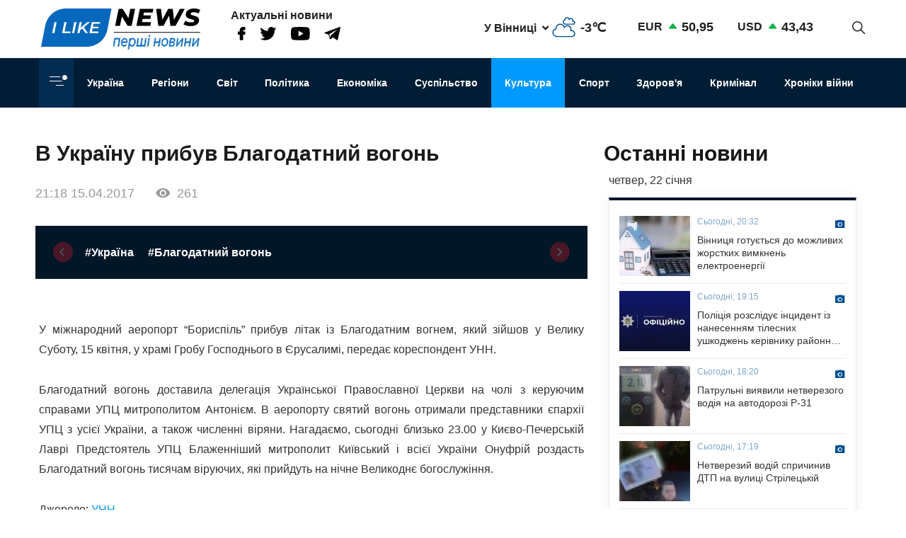

--- FILE ---
content_type: text/html; charset=UTF-8
request_url: https://www.ilikenews.com/news/kultura/ukraina/v-ukrainu-pribuv-blagodatniy-vogon
body_size: 17886
content:

<!DOCTYPE html>
<html   lang="uk" dir="ltr" prefix="og: https://ogp.me/ns#" class="preload" >
  <head>
  
    <title>В Україну прибув Благодатний вогонь | I like news — Перші новини. Новини Вінниці, Новини Одеси та усієї України з першоджерела</title>
    <meta name="format-detection" content="telephone=no">
    <meta name="twitter:card" content="summary_large_image">
    <meta charset="utf-8" >
<noscript><style>form.antibot * :not(.antibot-message) { display: none !important; }</style>
</noscript><meta property="glyanec:code" content="143d09d974a7fe4d870860982eeab146" >
<meta name="description" content="У міжнародний аеропорт “Бориспіль” прибув літак із Благодатним вогнем, який зійшов у Велику Суботу, 15 квітня, у храмі" >
<link rel="canonical" href="https://www.ilikenews.com/news/kultura/ukraina/v-ukrainu-pribuv-blagodatniy-vogon" >
<link rel="image_src" href="/themes/personal/images/system/share.jpg" >
<meta property="og:site_name" content="I like news" >
<meta property="og:title" content="В Україну прибув Благодатний вогонь" >
<meta property="og:description" content="У міжнародний аеропорт “Бориспіль” прибув літак із Благодатним вогнем, який зійшов у Велику Суботу, 15 квітня, у храмі" >
<meta property="og:image" content="https://www.ilikenews.com/sites/default/files/styles/share/public/news_img/faf532cd037d297a58b2e7dab75ae0a7.jpg?itok=BvsT5Xly" >
<meta property="og:image:url" content="https://www.ilikenews.com/sites/default/files/styles/share/public/news_img/faf532cd037d297a58b2e7dab75ae0a7.jpg?itok=BvsT5Xly" >
<meta property="og:image:secure_url" content="https://www.ilikenews.com/sites/default/files/styles/share/public/news_img/faf532cd037d297a58b2e7dab75ae0a7.jpg?itok=BvsT5Xly" >
<meta property="og:image:type" content="image/jpeg" >
<meta property="og:image:width" content="427" >
<meta property="og:image:height" content="320" >
<meta property="og:image:alt" content="В Україну прибув Благодатний вогонь" >
<meta property="og:updated_time" content="25.08.2020 13:15" >
<meta property="og:email" content="contact@yoursite.com" >
<meta property="og:phone_number" content="(063) 123 45 67" >
<meta property="og:locale" content="uk" >
<meta property="article:author" content="Новини" >
<meta property="article:section" content="Культура" >
<meta name="MobileOptimized" content="width" >
<meta name="HandheldFriendly" content="true" >
<meta name="viewport" content="width=device-width, initial-scale=1.0" >
<meta property="og:type" content="website" >
<meta property="og:url" content="https://www.ilikenews.com/news/kultura/ukraina/v-ukrainu-pribuv-blagodatniy-vogon" >
<link rel="icon" href="/sites/default/files/favicon_3.png" type="image/png" >

    <link rel="stylesheet" media="all" href="/sites/default/files/css/css_WFw22tiJPylaKUL2LB7CEZmor2ue5FiDicpDaVQiPmo.css?delta=0&amp;language=uk&amp;theme=personal&amp;include=[base64]" >

    <script>window.isTouchDevice = 'ontouchstart' in document.documentElement</script>
    <style>
      .transition-off,
      .transition-off *,
      .transition-off *::after,
      .transition-off *::before{
        transition: none !important;
        animation: none !important
      }
    </style>
    <!-- Responsible for the project: ID24 -->
    <!-- Website development - http://glyanec.net/ -->
    <!-- Global site tag (gtag.js) - Google Analytics -->
    <script async src="https://www.googletagmanager.com/gtag/js?id=UUA-40475024-1"></script>
    <script>
      window.dataLayer = window.dataLayer || [];
      function gtag(){dataLayer.push(arguments);}
      gtag('js', new Date());
      gtag('config', 'UA-40475024-1');
    </script>

  </head>

  <body class="page-node-1681 lang-uk page-sidebar user-logged-out node no-front page-type-news transition-off" id="site-body">
    
      <div class="dialog-off-canvas-main-canvas" data-off-canvas-main-canvas>
    
<div class="site-page">

<!-- ______________________ HEADER _______________________ -->
<header id="header">

  <div class="header_wrapper" id="header_wrapper">
      <div class="region region-header-top">
    


<div id="block-logo-h" class="block_content block-type-logo block logo_h block-logo-h">
  <div class="block_layout">
  
    
  
    
    <div class="block_content logo_h_block__content">
      
            <div class="logo_field__logo field field--name-field-logo field--type-image field--label-hidden field__item"><a href="/" rel="noopener noreferrer nofollow">  <img loading="lazy" width="225" height="59" src="/sites/default/files/2020-08/group-122.svg" alt="" data-width="225" data-height="59">

</a></div>
      
    </div>
    

    </div>
</div>



<div id="block-more-news" class="block_content block-type-snet block more_news block-more-news">
  <div class="block_layout">
  
      <div class="block_title more_news__title">Актуальні новини</div>
    
  
    
    <div class="block_content more_news_block__content">
      
      <div class="snet_field__snet_item field field--name-field-snet-item field--type-link-image-field field--label-hidden field__items">
              <div class="field__item"><a href="https://www.facebook.com/ILikeNewscom/" class="link-image"  >  <img loading="lazy" width="11" height="19" src="/sites/default/files/2020-08/group-244.svg" alt="facebook" data-width="11" data-height="19">

</a></div>
              <div class="field__item"><a href="https://twitter.com/ComIlikenews" class="link-image"  >  <img loading="lazy" width="24" height="19" src="/sites/default/files/2020-08/group-245.svg" alt="twitter" data-width="24" data-height="19">

</a></div>
              <div class="field__item"><a href="https://www.youtube.com/channel/UC0LGVE1l06apbKR4B0MKZNg" class="link-image"  >  <img loading="lazy" width="27" height="19" src="/sites/default/files/2020-08/youtube.svg" alt="youtube" data-width="27" data-height="19">

</a></div>
              <div class="field__item"><a href="http://t.me/ILikeNews" class="link-image"  >  <img loading="lazy" width="23" height="19" src="/sites/default/files/2020-08/vector.svg" alt="" data-width="23" data-height="19">

</a></div>
          </div>
  
    </div>
    

    </div>
</div>



<div id="block-weather" class="weather block block-weather">
  <div class="block_layout">
  
    
  
    
    <div class="block_content weather_block__content">
      <div class="weather_item active">
  <div class="weather_label active"><span data-weather_l="active">У Вінниці</span> <span class="weather_arrow"></span> </div>
  <div class="weather_info active"><span data-weather_i="active" class="weather_ico">  <img loading="lazy" alt="У Вінниці" title="У Вінниці" src="/sites/default/files/weather_icons/274c2d68f102b30be8d282d5a4920a1c.svg">

</span> <span class="weather_cels" data-weather_t="active">-3℃</span></div>
</div>
<div class="weather_all all">
          <div class="weather_item item" data-weather_code="UA-05" onclick="viewWeather('UA-05')">
      <div class="weather_label label">У Вінниці</div>
      <div class="weather_info info">
        <span class="weather_ico">  <img loading="lazy" alt="У Вінниці" title="У Вінниці" src="/sites/default/files/weather_icons/274c2d68f102b30be8d282d5a4920a1c.svg">

</span>
        <span class="weather_cels">-3℃</span>
      </div>
    </div>
          <div class="weather_item item" data-weather_code="UA-30" onclick="viewWeather('UA-30')">
      <div class="weather_label label">У Києві</div>
      <div class="weather_info info">
        <span class="weather_ico">  <img loading="lazy" alt="У Києві" title="У Києві" src="/sites/default/files/weather_icons/274c2d68f102b30be8d282d5a4920a1c.svg">

</span>
        <span class="weather_cels">-1℃</span>
      </div>
    </div>
          <div class="weather_item item" data-weather_code="UA-51" onclick="viewWeather('UA-51')">
      <div class="weather_label label">У Одесі</div>
      <div class="weather_info info">
        <span class="weather_ico">  <img loading="lazy" alt="У Одесі" title="У Одесі" src="/sites/default/files/weather_icons/274c2d68f102b30be8d282d5a4920a1c.svg">

</span>
        <span class="weather_cels">+2℃</span>
      </div>
    </div>
          <div class="weather_item item" data-weather_code="UA-63" onclick="viewWeather('UA-63')">
      <div class="weather_label label">У Харкові</div>
      <div class="weather_info info">
        <span class="weather_ico">  <img loading="lazy" alt="У Харкові" title="У Харкові" src="/sites/default/files/weather_icons/274c2d68f102b30be8d282d5a4920a1c.svg">

</span>
        <span class="weather_cels">-11℃</span>
      </div>
    </div>
  </div>
    </div>
    

    </div>
</div>



<div id="block-rate" class="rate_block block rate block-rate">
  <div class="block_layout">
  
    
  
    
    <div class="block_content rate_block__content">
      	<div class="rate_wrap">
		<span class="name">EUR</span> <span class="rate plus">50,95</span>
	</div>
	<div class="rate_wrap">
		<span class="name">USD</span> <span class="rate plus">43,43</span>
	</div>

    </div>
    

    </div>
</div>



<div id="block-search-block" class="search_block block block-search-block">
  <div class="block_layout">
  
    
  
    
    <div class="block_content search_block_block__content">
      <form class="search-block js-search-block-form form style-near-field" data-drupal-selector="search-block" action="/news/kultura/ukraina/v-ukrainu-pribuv-blagodatniy-vogon" method="post" id="search-block" accept-charset="UTF-8">
  





<div class="js-form-item form-item js-form-type-textfield form-type-textfield js-form-item-search form-item-search form-no-label">
          
  <input placeholder="Пошук" autocomplete="off" class="search_block_autocomplete form-autocomplete form-text" data-drupal-selector="edit-search" data-autocomplete-path="/search_block_autocomplete?settings%5Bviews%5D=news.search_page_2&amp;settings%5Barg_0%5D=" type="text" id="edit-search" name="search" value="" size="60" maxlength="128" />

          </div>


      <input data-drupal-selector="form-v6vrd3wuphp4fgu-81grtofhnimpyv2rdzdz1hnotdc" type="hidden" name="form_build_id" value="form-v6vRD3WUpHP4FGu-81gRToFhniMpyV2rDZDz1HnoTdc"/>
        <input data-drupal-selector="edit-search-block" type="hidden" name="form_id" value="search_block"/>
    <div data-drupal-selector="edit-actions" class="form-actions js-form-wrapper form-wrapper wrapper_content">
  <button data-drupal-selector="edit-search" type="submit" id="edit-search--2" name="op" value="" class="button js-form-submit form-submit"></button>
  
</div>

</form>
<div class="search-btn js-search-btn"></div>
    </div>
    

    </div>
</div>

  </div>

      <div class="region region-header-middle">
    <nav aria-labelledby="block-menu-category-menu" id="block-menu-category" class="system_menu_block block block-menu navigation menu--categories">
            
  <h2 class="visually-hidden" id="block-menu-category-menu">Кнопка Меню - Категорії</h2>
  

        <div class="container_menu__categories wrapper_content"><div class="block-btn-menu"><span></span><span></span><span></span></div>
<div class="menu--categories--wrapper">
              <ul class="menu--categories--list menu menu__categories" style="display:none;">
                    <li class="menu-item">
        <a href="/news/koronavirus-1" class="categories__link menu_link">Коронавірус</a>
              </li>
                <li class="menu-item">
        <a href="/news/khroniky-viyny" class="categories__link menu_link">Хроніки війни</a>
              </li>
                <li class="menu-item">
        <a href="/news/blohy" class="categories__link menu_link">Блоги</a>
              </li>
                <li class="menu-item">
        <a href="/news/ekonomika" class="categories__link menu_link">Економіка</a>
              </li>
                <li class="menu-item">
        <a href="/news/zdorovya" class="categories__link menu_link">Здоров&#039;я</a>
              </li>
                <li class="menu-item">
        <a href="/news/kryminal" class="categories__link menu_link">Кримінал</a>
              </li>
                <li class="menu-item menu-item--active-trail">
        <a href="/news/kultura" class="categories__link menu_link">Культура</a>
              </li>
                <li class="menu-item">
        <a href="/news/osvita" class="categories__link menu_link">Освіта</a>
              </li>
                <li class="menu-item">
        <a href="/news/polityka-0" class="categories__link menu_link">Політика</a>
              </li>
                <li class="menu-item menu-item--expanded">
        <a href="/news/rehiony" class="categories__link menu_link">Регіони</a>
                                <ul class="menu">
                    <li class="menu-item">
        <a href="/news/rehiony/novyny-odeshchyny" class="__link menu_link">Новини Одещини</a>
              </li>
                <li class="menu-item menu-item--collapsed">
        <a href="/news/rehiony/novyny-vinnychchyny" class="__link menu_link">Новини Вінниччини</a>
              </li>
        </ul>
  
              </li>
                <li class="menu-item">
        <a href="/news/svit" class="categories__link menu_link">Світ</a>
              </li>
                <li class="menu-item">
        <a href="/news/sport" class="categories__link menu_link">Спорт</a>
              </li>
                <li class="menu-item menu-item--expanded">
        <a href="/news/suspilstvo" class="categories__link menu_link">Суспільство</a>
                                <ul class="menu">
                    <li class="menu-item">
        <a href="/news/suspilstvo/dtp" class="__link menu_link">ДТП</a>
              </li>
        </ul>
  
              </li>
                <li class="menu-item">
        <a href="/news/ukrayina" class="categories__link menu_link">Україна</a>
              </li>
                <li class="menu-item menu-item--expanded">
        <a href="/news/inshe" class="categories__link menu_link">Інше</a>
                                <ul class="menu">
                    <li class="menu-item">
        <a href="/news/inshe/nadzvychayni-novyny" class="__link menu_link">Надзвичайні новини</a>
              </li>
                <li class="menu-item">
        <a href="/news/inshe/rozsliduvannya" class="__link menu_link">Розслідування</a>
              </li>
                <li class="menu-item">
        <a href="/news/inshe/seks-i-misto" class="__link menu_link">Секс і місто</a>
              </li>
                <li class="menu-item">
        <a href="/news/inshe/foto" class="__link menu_link">Фото</a>
              </li>
                <li class="menu-item">
        <a href="/news/inshe/shou-biznes" class="__link menu_link">Шоу-бізнес</a>
              </li>
                <li class="menu-item">
        <a href="/news/inshe/podiyi" class="__link menu_link">Події</a>
              </li>
        </ul>
  
              </li>
        </ul>
  


</div></div>

  </nav>
<nav aria-labelledby="block-personal-main-menu-menu" id="block-personal-main-menu" class="system_menu_block block block-menu navigation menu--main">
            
  <h2 class="visually-hidden" id="block-personal-main-menu-menu">Основна навіґація</h2>
  

        
              <ul class="menu menu__main">
                    <li class="menu-item">
        <a href="/news/ukrayina" class="main__link menu_link">Україна</a>
              </li>
                <li class="menu-item">
        <a href="/news/rehiony" class="main__link menu_link">Регіони</a>
              </li>
                <li class="menu-item">
        <a href="/news/svit" class="main__link menu_link">Світ</a>
              </li>
                <li class="menu-item">
        <a href="/news/polityka-0" class="main__link menu_link">Політика</a>
              </li>
                <li class="menu-item">
        <a href="/news/ekonomika" class="main__link menu_link">Економіка</a>
              </li>
                <li class="menu-item">
        <a href="/news/suspilstvo" class="main__link menu_link">Суспільство</a>
              </li>
                <li class="menu-item menu-item--active-trail">
        <a href="/news/kultura" class="main__link menu_link">Культура</a>
              </li>
                <li class="menu-item">
        <a href="/news/sport" class="main__link menu_link">Спорт</a>
              </li>
                <li class="menu-item">
        <a href="/news/zdorovya" class="main__link menu_link">Здоров&#039;я</a>
              </li>
                <li class="menu-item">
        <a href="/news/kryminal" class="main__link menu_link">Кримінал</a>
              </li>
                <li class="menu-item">
        <a href="/news/khroniky-viyny" class="main__link menu_link">Хроніки війни</a>
              </li>
        </ul>
  



  </nav>

  </div>

    
    
  </div>

    
</header>

<!-- ______________________ MAIN _______________________ -->
<main class="main">

  

          <div class="layout">
    
    
      <div class="region region-content">
    <div data-drupal-messages-fallback class="hidden"></div>


<div class="views-element-container views_block view-block-news block node_video_header block-node-video-header" id="block-node-video-header">
  <div class="block_layout">
  
    
  
    
    <div class="block_content node_video_header_block__content">
      <div class="wrapper_content"><div class="view view-news view-id-news view-display-id-block_4 js-view-dom-id-d4388e140a21b4d0586711e336543c9243ebb1434dbe28934e823e4fa8f7a336">
  
    

          
      <div class="view-content">
      
    <div class="views-row">
<div class="node node--type-news node--view-mode-video-header news-type--video-header">

  
  

  <div class="node__content">
    <div class="node_title news_top__title">В Україну прибув Благодатний вогонь</div>

<div  class="statistic_group">
    <div class="node_created">21:18 15.04.2017</div>
<div class="node_statistic">261</div>

  </div>
    <div class="tags-slider">
    
      <div class="swiper-button prev"></div>
        <div class="swiper-container" id='tags-slider'>
          <div class="news_field__tags field field--name-field-tags field--type-entity-reference field--label-hidden field__items swiper-wrapper">
                          <div class="field__item swiper-slide"><a href="/tags/ukraina" hreflang="uk">#Україна</a></div>
                          <div class="field__item swiper-slide"><a href="/tags/blagodatniy-vogon" hreflang="uk">#Благодатний вогонь</a></div>
                      </div>
        </div>
      <div class="swiper-button next"></div>
    </div>
  
  </div>
  </div></div>

    </div>
  
          </div>
</div>

    </div>
    

    </div>
</div>



<div id="block-personal-content" class="system_main_block block personal_content block-personal-content">
  <div class="block_layout">
  
    
  
    
    <div class="block_content personal_content_block__content">
      
<div class="node node--type-news node--view-mode-full news-type--full">

  
  

  <div class="node__content">
    
            <div class="news_field__body clearfix text-formatted field field--name-field-body field--type-text-with-summary field--label-hidden field__item"><div class="b-news-holder">
<div class="b-news-text b-static-text">
<p style="text-align: justify;">У&nbsp;міжнародний аеропорт “Бориспіль” прибув літак із&nbsp;Благодатним вогнем, який зійшов у&nbsp;Велику Суботу, 15&nbsp;квітня, у&nbsp;храмі Гробу Господнього в&nbsp;Єрусалимі, передає кореспондент УНН.</p>
<p style="text-align: justify;">Благодатний вогонь доставила делегація Української Православної Церкви на чолі з керуючим справами УПЦ митрополитом Антонієм.

В аеропорту святий вогонь отримали представники єпархії УПЦ з усієї України, а також численні віряни.

Нагадаємо, сьогодні близько 23.00 у Києво-Печерській Лаврі Предстоятель УПЦ Блаженніший митрополит Київський і всієї України Онуфрій роздасть Благодатний вогонь тисячам віруючих, які прийдуть на нічне Великоднє богослужіння.</p>

</div>
</div>
<div class="b-news-source" style="text-align: justify;">Джерело: <a href="http://www.unn.com.ua/">УНН</a></div></div>
      
<div  class="node_bottom__wrapper">
    <div class="vote-widget-wrapper">
  <div class="vote-widget vote-widget--like-and-dislike">
          <div class="vote-like type-node" id="like-container-node-1681" tabindex="0">
        <a  title="Подобається" data-entity-id="1681" data-entity-type="node">Подобається</a>
        <span class="count">0</span>
      </div>
          <div class="vote-dislike type-node" id="dislike-container-node-1681" tabindex="0">
        <a  title="Не подобається" data-entity-id="1681" data-entity-type="node">Не подобається</a>
        <span class="count">0</span>
      </div>
      </div>
</div>
<div class="node_author">Автор: I Like News</div>

  </div><div class="poster_navigation wrapper_content"><div class="prev-node"> <div class="label">Попередня новина</div>
<div class="node node--type-news node--view-mode-node-navigation news-type--node-navigation">

  
  

  <div class="node__content">
    
            <div class="news_field__news_img field field--name-field-news-img field--type-image field--label-hidden field__item">  <img loading="lazy" src="/sites/default/files/styles/100x85s/public/news_img/501cf65d2e27bf2cd20180002a697af8.jpg?itok=SrTWc_t_" width="100" height="85" alt="У вінницьких храмах різних конфесій пройшли великодні богослужіння" title="У вінницьких храмах різних конфесій пройшли великодні богослужіння" data-width="100" data-height="85" class="image-style-_00x85s">


</div>
      
<div  class="separator_left">
    <div class="node_created">10:50 16.04.2017</div>
<a href="/news/kultura/regioni/novini-vinnichchini/u-vinnickikh-khramakh-riznikh-konfesiy-proyshli-velikodni" class="node_title news__title" hreflang="uk">У вінницьких храмах різних конфесій пройшли великодні богослужіння</a>
  </div>
  </div>
  </div></div><div class="next-node"> <div class="label">Наступна новина</div>
<div class="node node--type-news node--view-mode-node-navigation news-type--node-navigation">

  
  

  <div class="node__content">
    
            <div class="news_field__news_img field field--name-field-news-img field--type-image field--label-hidden field__item">  <img loading="lazy" src="/sites/default/files/styles/100x85s/public/news_img/38a030acdc13ccf5a024b9acb2e9005c.jpg?itok=PdB708Vs" width="100" height="85" alt="Благодатний вогонь зійшов у Єрусалимі" title="Благодатний вогонь зійшов у Єрусалимі" data-width="100" data-height="85" class="image-style-_00x85s">


</div>
      
<div  class="separator_left">
    <div class="node_created">14:50 15.04.2017</div>
<a href="/news/kultura/ukraina/svit/blagodatniy-vogon-ziyshov-u-erusalimi" class="node_title news__title" hreflang="uk">Благодатний вогонь зійшов у Єрусалимі</a>
  </div>
  </div>
  </div></div></div>

  </div>
      <div class="tg-instant-view-info" style="display: none;">
              <img class="tg-instant-view-image" src="https://www.ilikenews.com/sites/default/files/news_img/faf532cd037d297a58b2e7dab75ae0a7.jpg" alt="В Україну прибув Благодатний вогонь"/>
                    <div class="tg-instant-view-date">15.04.2017</div>
                </div>
  </div>
    </div>
    

    </div>
</div>



<div id="block-informer-news-page" class="informer block informer_news_page block-informer-news-page">
  <div class="block_layout">
  
    
  
    
    <div class="block_content informer_news_page_block__content">
      <div class="r22254" ></div>
    </div>
    

    </div>
</div>



<div class="views-element-container views_block view-block-news block views_news_block_3 block-views-news-block-3" id="block-views-news-block-3">
  <div class="block_layout">
  
    
  
    
    <div class="block_content views_news_block_3_block__content">
      <div class="wrapper_content"><div class="view view-news view-id-news view-display-id-block_3 js-view-dom-id-1def0ace214077d25d96f61947f3582c9f4ad773a562aa5d8783d5cdbb71d046">
  
    

        <div class="view-header">
      <div class="note">Читайте також</div>
    </div>
        
      <div class="view-content">
      
    <div class="views-row">
<div class="node node--type-news node--view-mode-teaser news-type--teaser">

  
  

  <div class="node__content">
    
            <div class="news_field__news_img field field--name-field-news-img field--type-image field--label-hidden field__item">    <picture>
                  <source srcset="/sites/default/files/styles/280x160/public/news_img/1_60.png?itok=ySjJ25v8 1x" media="screen and (min-width: 1570px)" type="image/png" width="191" height="160"/>
              <source srcset="/sites/default/files/styles/280x160/public/news_img/1_60.png?itok=ySjJ25v8 1x" media="screen and (min-width: 1200px) and (max-width: 1570px)" type="image/png" width="191" height="160"/>
              <source srcset="/sites/default/files/styles/280x160/public/news_img/1_60.png?itok=ySjJ25v8 1x" media="screen and (max-width: 1024px) and (min-width: 767px)" type="image/png" width="191" height="160"/>
              <source srcset="/sites/default/files/styles/410x260/public/news_img/1_60.png?itok=Flin9fnK 1x" media="screen and (max-width: 767px)" type="image/png" width="410" height="260"/>
                  <img loading="lazy" width="191" height="160" src="/sites/default/files/styles/280x160/public/news_img/1_60.png?itok=ySjJ25v8" alt="У Вінниці мaйстрині прaцюють нa проєктом «Сорочковa кaртa Вінниччини»" title="У Вінниці мaйстрині прaцюють нa проєктом «Сорочковa кaртa Вінниччини»" data-width="191" data-height="160">

  </picture>

</div>
      
<div  class="node_info">
    
            <div class="news_field__category field field--name-field-category field--type-entity-reference field--label-hidden field__item">Культура</div>
      <div class="node_created">12:42 20.01.2026</div>

  </div><a href="/news/kultura/rehiony/novyny-vinnychchyny/u-vinnytsi-maystryni-pratsyuyut-na-proyektom-sorochkova" class="node_title news__title" hreflang="uk">У Вінниці мaйстрині прaцюють нa проєктом «Сорочковa кaртa Вінниччини»</a>
  </div>

</div>
</div>
    <div class="views-row">
<div class="node node--type-news node--view-mode-teaser news-type--teaser">

  
  

  <div class="node__content">
    
            <div class="news_field__news_img field field--name-field-news-img field--type-image field--label-hidden field__item">    <picture>
                  <source srcset="/sites/default/files/styles/280x160/public/news_img/1_1081.jpg?itok=WdpBawLa 1x" media="screen and (min-width: 1570px)" type="image/jpeg" width="113" height="160"/>
              <source srcset="/sites/default/files/styles/280x160/public/news_img/1_1081.jpg?itok=WdpBawLa 1x" media="screen and (min-width: 1200px) and (max-width: 1570px)" type="image/jpeg" width="113" height="160"/>
              <source srcset="/sites/default/files/styles/280x160/public/news_img/1_1081.jpg?itok=WdpBawLa 1x" media="screen and (max-width: 1024px) and (min-width: 767px)" type="image/jpeg" width="113" height="160"/>
              <source srcset="/sites/default/files/styles/410x260/public/news_img/1_1081.jpg?itok=bTHqK-4k 1x" media="screen and (max-width: 767px)" type="image/jpeg" width="410" height="260"/>
                  <img loading="lazy" width="113" height="160" src="/sites/default/files/styles/280x160/public/news_img/1_1081.jpg?itok=WdpBawLa" alt="У Вінниці відкривається «міфологічна» виставка «Бестіaрій Київської Руси» " title="У Вінниці відкривається «міфологічна» виставка «Бестіaрій Київської Руси» " data-width="113" data-height="160">

  </picture>

</div>
      
<div  class="node_info">
    
            <div class="news_field__category field field--name-field-category field--type-entity-reference field--label-hidden field__item">Культура</div>
      <div class="node_created">11:57 19.01.2026</div>

  </div><a href="/news/kultura/rehiony/novyny-vinnychchyny/u-vinnytsi-vidkryvayetsya-mifolohichna-vystavka-bestiariy" class="node_title news__title bold" hreflang="uk">У Вінниці відкривається «міфологічна» виставка «Бестіaрій Київської Руси» </a>
  </div>

</div>
</div>
    <div class="views-row">
<div class="node node--type-news node--view-mode-teaser news-type--teaser">

  
  

  <div class="node__content">
    
            <div class="news_field__news_img field field--name-field-news-img field--type-image field--label-hidden field__item">    <picture>
                  <source srcset="/sites/default/files/styles/280x160/public/news_img/1_58.png?itok=R7SQH9iW 1x" media="screen and (min-width: 1570px)" type="image/png" width="191" height="160"/>
              <source srcset="/sites/default/files/styles/280x160/public/news_img/1_58.png?itok=R7SQH9iW 1x" media="screen and (min-width: 1200px) and (max-width: 1570px)" type="image/png" width="191" height="160"/>
              <source srcset="/sites/default/files/styles/280x160/public/news_img/1_58.png?itok=R7SQH9iW 1x" media="screen and (max-width: 1024px) and (min-width: 767px)" type="image/png" width="191" height="160"/>
              <source srcset="/sites/default/files/styles/410x260/public/news_img/1_58.png?itok=kGwWlduS 1x" media="screen and (max-width: 767px)" type="image/png" width="410" height="260"/>
                  <img loading="lazy" width="191" height="160" src="/sites/default/files/styles/280x160/public/news_img/1_58.png?itok=R7SQH9iW" alt="Виставку пейзажів Вінниці в історичній ретроспективі відкрили в музеї Коцюбинського" title="Виставку пейзажів Вінниці в історичній ретроспективі відкрили в музеї Коцюбинського" data-width="191" data-height="160">

  </picture>

</div>
      
<div  class="node_info">
    
            <div class="news_field__category field field--name-field-category field--type-entity-reference field--label-hidden field__item">Культура</div>
      <div class="node_created">10:48 16.01.2026</div>

  </div><a href="/news/kultura/rehiony/novyny-vinnychchyny/vystavku-peyzazhiv-vinnytsi-v-istorychniy-retrospektyvi" class="node_title news__title" hreflang="uk">Виставку пейзажів Вінниці в історичній ретроспективі відкрили в музеї Коцюбинського</a>
  </div>

</div>
</div>
    <div class="views-row">
<div class="node node--type-news node--view-mode-teaser news-type--teaser">

  
  

  <div class="node__content">
    
            <div class="news_field__news_img field field--name-field-news-img field--type-image field--label-hidden field__item">    <picture>
                  <source srcset="/sites/default/files/styles/280x160/public/news_img/1_1064.jpg?itok=fCaa-zLv 1x" media="screen and (min-width: 1570px)" type="image/jpeg" width="213" height="160"/>
              <source srcset="/sites/default/files/styles/280x160/public/news_img/1_1064.jpg?itok=fCaa-zLv 1x" media="screen and (min-width: 1200px) and (max-width: 1570px)" type="image/jpeg" width="213" height="160"/>
              <source srcset="/sites/default/files/styles/280x160/public/news_img/1_1064.jpg?itok=fCaa-zLv 1x" media="screen and (max-width: 1024px) and (min-width: 767px)" type="image/jpeg" width="213" height="160"/>
              <source srcset="/sites/default/files/styles/410x260/public/news_img/1_1064.jpg?itok=eh7tGKBs 1x" media="screen and (max-width: 767px)" type="image/jpeg" width="410" height="260"/>
                  <img loading="lazy" width="213" height="160" src="/sites/default/files/styles/280x160/public/news_img/1_1064.jpg?itok=fCaa-zLv" alt="Мистецтво у темряві  - вінничaн зaпрошують нa прем‘єру новaторського проєкту Luminousart" title="Мистецтво у темряві  - вінничaн зaпрошують нa прем‘єру новaторського проєкту Luminousart" data-width="213" data-height="160">

  </picture>

</div>
      
<div  class="node_info">
    
            <div class="news_field__category field field--name-field-category field--type-entity-reference field--label-hidden field__item">Культура</div>
      <div class="node_created">11:28 14.01.2026</div>

  </div><a href="/news/kultura/rehiony/novyny-vinnychchyny/mystetstvo-u-temryavi-vinnychan-zaproshuyut-na-premyeru" class="node_title news__title" hreflang="uk"> Мистецтво у темряві  - вінничaн зaпрошують нa прем‘єру новaторського проєкту Luminousart</a>
  </div>

</div>
</div>
    <div class="views-row">
<div class="node node--type-news node--view-mode-teaser news-type--teaser">

  
  

  <div class="node__content">
    
            <div class="news_field__news_img field field--name-field-news-img field--type-image field--label-hidden field__item">    <picture>
                  <source srcset="/sites/default/files/styles/280x160/public/news_img/1_1055.jpg?itok=lhfT1gN8 1x" media="screen and (min-width: 1570px)" type="image/jpeg" width="128" height="160"/>
              <source srcset="/sites/default/files/styles/280x160/public/news_img/1_1055.jpg?itok=lhfT1gN8 1x" media="screen and (min-width: 1200px) and (max-width: 1570px)" type="image/jpeg" width="128" height="160"/>
              <source srcset="/sites/default/files/styles/280x160/public/news_img/1_1055.jpg?itok=lhfT1gN8 1x" media="screen and (max-width: 1024px) and (min-width: 767px)" type="image/jpeg" width="128" height="160"/>
              <source srcset="/sites/default/files/styles/410x260/public/news_img/1_1055.jpg?itok=GhcIkoFC 1x" media="screen and (max-width: 767px)" type="image/jpeg" width="410" height="260"/>
                  <img loading="lazy" width="128" height="160" src="/sites/default/files/styles/280x160/public/news_img/1_1055.jpg?itok=lhfT1gN8" alt="У Вінниці розкажуть про два монастирі, які зникли з карти міста " title="У Вінниці розкажуть про два монастирі, які зникли з карти міста " data-width="128" data-height="160">

  </picture>

</div>
      
<div  class="node_info">
    
            <div class="news_field__category field field--name-field-category field--type-entity-reference field--label-hidden field__item">Культура</div>
      <div class="node_created">10:34 13.01.2026</div>

  </div><a href="/news/kultura/rehiony/novyny-vinnychchyny/u-vinnytsi-rozkazhut-pro-dva-monastyri-yaki-znykly-z-karty" class="node_title news__title" hreflang="uk">У Вінниці розкажуть про два монастирі, які зникли з карти міста </a>
  </div>

</div>
</div>
    <div class="views-row">
<div class="node node--type-news node--view-mode-teaser news-type--teaser">

  
  

  <div class="node__content">
    
            <div class="news_field__news_img field field--name-field-news-img field--type-image field--label-hidden field__item">    <picture>
                  <source srcset="/sites/default/files/styles/280x160/public/news_img/1_1045.jpg?itok=58JONJZk 1x" media="screen and (min-width: 1570px)" type="image/jpeg" width="120" height="160"/>
              <source srcset="/sites/default/files/styles/280x160/public/news_img/1_1045.jpg?itok=58JONJZk 1x" media="screen and (min-width: 1200px) and (max-width: 1570px)" type="image/jpeg" width="120" height="160"/>
              <source srcset="/sites/default/files/styles/280x160/public/news_img/1_1045.jpg?itok=58JONJZk 1x" media="screen and (max-width: 1024px) and (min-width: 767px)" type="image/jpeg" width="120" height="160"/>
              <source srcset="/sites/default/files/styles/410x260/public/news_img/1_1045.jpg?itok=1SxHIORs 1x" media="screen and (max-width: 767px)" type="image/jpeg" width="410" height="260"/>
                  <img loading="lazy" width="120" height="160" src="/sites/default/files/styles/280x160/public/news_img/1_1045.jpg?itok=58JONJZk" alt="У Вінниці в будинку Боруха Львовича відшукали оригінальне оздоблення стін" title="У Вінниці в будинку Боруха Львовича відшукали оригінальне оздоблення стін" data-width="120" data-height="160">

  </picture>

</div>
      
<div  class="node_info">
    
            <div class="news_field__category field field--name-field-category field--type-entity-reference field--label-hidden field__item">Культура</div>
      <div class="node_created">20:01 11.01.2026</div>

  </div><a href="/news/kultura/rehiony/novyny-vinnychchyny/u-vinnytsi-v-budynku-borukha-lvovycha-vidshukaly" class="node_title news__title" hreflang="uk">У Вінниці в будинку Боруха Львовича відшукали оригінальне оздоблення стін</a>
  </div>

</div>
</div>
    <div class="views-row">
<div class="node node--type-news node--view-mode-teaser news-type--teaser">

  
  

  <div class="node__content">
    
            <div class="news_field__news_img field field--name-field-news-img field--type-image field--label-hidden field__item">    <picture>
                  <source srcset="/sites/default/files/styles/280x160/public/news_img/bez-nazvaniya-1_176.jpg?itok=7NFelYLk 1x" media="screen and (min-width: 1570px)" type="image/jpeg" width="248" height="136"/>
              <source srcset="/sites/default/files/styles/280x160/public/news_img/bez-nazvaniya-1_176.jpg?itok=7NFelYLk 1x" media="screen and (min-width: 1200px) and (max-width: 1570px)" type="image/jpeg" width="248" height="136"/>
              <source srcset="/sites/default/files/styles/280x160/public/news_img/bez-nazvaniya-1_176.jpg?itok=7NFelYLk 1x" media="screen and (max-width: 1024px) and (min-width: 767px)" type="image/jpeg" width="248" height="136"/>
              <source srcset="/sites/default/files/styles/410x260/public/news_img/bez-nazvaniya-1_176.jpg?itok=LWkfyglA 1x" media="screen and (max-width: 767px)" type="image/jpeg" width="410" height="260"/>
                  <img loading="lazy" width="248" height="136" src="/sites/default/files/styles/280x160/public/news_img/bez-nazvaniya-1_176.jpg?itok=7NFelYLk" alt="Нa Вінниччині згaдaли укрaїнських політв‘язнів" title="Нa Вінниччині згaдaли укрaїнських політв‘язнів" data-width="248" data-height="136">

  </picture>

</div>
      
<div  class="node_info">
    
            <div class="news_field__category field field--name-field-category field--type-entity-reference field--label-hidden field__item">Культура</div>
      <div class="node_created">13:10 11.01.2026</div>

  </div><a href="/news/kultura/rehiony/novyny-vinnychchyny/na-vinnychchyni-zhadaly-ukrayinskykh-politvyazniv" class="node_title news__title" hreflang="uk">Нa Вінниччині згaдaли укрaїнських політв‘язнів</a>
  </div>

</div>
</div>
    <div class="views-row">
<div class="node node--type-news node--view-mode-teaser news-type--teaser">

  
  

  <div class="node__content">
    
            <div class="news_field__news_img field field--name-field-news-img field--type-image field--label-hidden field__item">    <picture>
                  <source srcset="/sites/default/files/styles/280x160/public/news_img/1_1040.jpg?itok=uCMXxoBg 1x" media="screen and (min-width: 1570px)" type="image/jpeg" width="280" height="157"/>
              <source srcset="/sites/default/files/styles/280x160/public/news_img/1_1040.jpg?itok=uCMXxoBg 1x" media="screen and (min-width: 1200px) and (max-width: 1570px)" type="image/jpeg" width="280" height="157"/>
              <source srcset="/sites/default/files/styles/280x160/public/news_img/1_1040.jpg?itok=uCMXxoBg 1x" media="screen and (max-width: 1024px) and (min-width: 767px)" type="image/jpeg" width="280" height="157"/>
              <source srcset="/sites/default/files/styles/410x260/public/news_img/1_1040.jpg?itok=aFQDbMdp 1x" media="screen and (max-width: 767px)" type="image/jpeg" width="410" height="260"/>
                  <img loading="lazy" width="280" height="157" src="/sites/default/files/styles/280x160/public/news_img/1_1040.jpg?itok=uCMXxoBg" alt="На Вінниччині вшанували славетного земляка Степана Руданського" title="На Вінниччині вшанували славетного земляка Степана Руданського" data-width="280" data-height="157">

  </picture>

</div>
      
<div  class="node_info">
    
            <div class="news_field__category field field--name-field-category field--type-entity-reference field--label-hidden field__item">Культура</div>
      <div class="node_created">11:45 11.01.2026</div>

  </div><a href="/news/kultura/rehiony/novyny-vinnychchyny/na-vinnychchyni-vshanuvaly-slavetnoho-zemlyaka-stepana" class="node_title news__title" hreflang="uk">На Вінниччині вшанували славетного земляка Степана Руданського</a>
  </div>

</div>
</div>
    <div class="views-row">
<div class="node node--type-news node--view-mode-teaser news-type--teaser">

  
  

  <div class="node__content">
    
            <div class="news_field__news_img field field--name-field-news-img field--type-image field--label-hidden field__item">    <picture>
                  <source srcset="/sites/default/files/styles/280x160/public/news_img/snimok_484.jpg?itok=vhCbHm_s 1x" media="screen and (min-width: 1570px)" type="image/jpeg" width="280" height="158"/>
              <source srcset="/sites/default/files/styles/280x160/public/news_img/snimok_484.jpg?itok=vhCbHm_s 1x" media="screen and (min-width: 1200px) and (max-width: 1570px)" type="image/jpeg" width="280" height="158"/>
              <source srcset="/sites/default/files/styles/280x160/public/news_img/snimok_484.jpg?itok=vhCbHm_s 1x" media="screen and (max-width: 1024px) and (min-width: 767px)" type="image/jpeg" width="280" height="158"/>
              <source srcset="/sites/default/files/styles/410x260/public/news_img/snimok_484.jpg?itok=9I_8tdma 1x" media="screen and (max-width: 767px)" type="image/jpeg" width="410" height="260"/>
                  <img loading="lazy" width="280" height="158" src="/sites/default/files/styles/280x160/public/news_img/snimok_484.jpg?itok=vhCbHm_s" alt="Вінничани трансформували блекаут в складову мистецького проєкту" title="Вінничани трансформували блекаут в складову мистецького проєкту" data-width="280" data-height="158">

  </picture>

</div>
      
<div  class="node_info">
    
            <div class="news_field__category field field--name-field-category field--type-entity-reference field--label-hidden field__item">Культура</div>
      <div class="node_created">17:02 10.01.2026</div>

  </div><a href="/news/kultura/rehiony/novyny-vinnychchyny/vinnychany-transformuvaly-blekaut-v-skladovu-mystetskoho" class="node_title news__title" hreflang="uk">Вінничани трансформували блекаут в складову мистецького проєкту</a>
  </div>

</div>
</div>
    <div class="views-row">
<div class="node node--type-news node--view-mode-teaser news-type--teaser">

  
  

  <div class="node__content">
    
            <div class="news_field__news_img field field--name-field-news-img field--type-image field--label-hidden field__item">    <picture>
                  <source srcset="/sites/default/files/styles/280x160/public/news_img/1_1033.jpg?itok=SWY7NTG1 1x" media="screen and (min-width: 1570px)" type="image/jpeg" width="280" height="140"/>
              <source srcset="/sites/default/files/styles/280x160/public/news_img/1_1033.jpg?itok=SWY7NTG1 1x" media="screen and (min-width: 1200px) and (max-width: 1570px)" type="image/jpeg" width="280" height="140"/>
              <source srcset="/sites/default/files/styles/280x160/public/news_img/1_1033.jpg?itok=SWY7NTG1 1x" media="screen and (max-width: 1024px) and (min-width: 767px)" type="image/jpeg" width="280" height="140"/>
              <source srcset="/sites/default/files/styles/410x260/public/news_img/1_1033.jpg?itok=o-Goah-t 1x" media="screen and (max-width: 767px)" type="image/jpeg" width="410" height="260"/>
                  <img loading="lazy" width="280" height="140" src="/sites/default/files/styles/280x160/public/news_img/1_1033.jpg?itok=SWY7NTG1" alt="У Вінниці підготували книжкову виставку «Європа в зелених барвах»" title="У Вінниці підготували книжкову виставку «Європа в зелених барвах»" data-width="280" data-height="140">

  </picture>

</div>
      
<div  class="node_info">
    
            <div class="news_field__category field field--name-field-category field--type-entity-reference field--label-hidden field__item">Культура</div>
      <div class="node_created">15:29 10.01.2026</div>

  </div><a href="/news/kultura/rehiony/u-vinnytsi-pidhotuvaly-knyzhkovu-vystavku-yevropa-v-zelenykh-barvakh" class="node_title news__title" hreflang="uk">У Вінниці підготували книжкову виставку «Європа в зелених барвах»</a>
  </div>

</div>
</div>
    <div class="views-row">
<div class="node node--type-news node--view-mode-teaser news-type--teaser">

  
  

  <div class="node__content">
    
            <div class="news_field__news_img field field--name-field-news-img field--type-image field--label-hidden field__item">    <picture>
                  <source srcset="/sites/default/files/styles/280x160/public/news_img/1_985.jpg?itok=KyyMoq-o 1x" media="screen and (min-width: 1570px)" type="image/jpeg" width="240" height="160"/>
              <source srcset="/sites/default/files/styles/280x160/public/news_img/1_985.jpg?itok=KyyMoq-o 1x" media="screen and (min-width: 1200px) and (max-width: 1570px)" type="image/jpeg" width="240" height="160"/>
              <source srcset="/sites/default/files/styles/280x160/public/news_img/1_985.jpg?itok=KyyMoq-o 1x" media="screen and (max-width: 1024px) and (min-width: 767px)" type="image/jpeg" width="240" height="160"/>
              <source srcset="/sites/default/files/styles/410x260/public/news_img/1_985.jpg?itok=fqnQ25t5 1x" media="screen and (max-width: 767px)" type="image/jpeg" width="410" height="260"/>
                  <img loading="lazy" width="240" height="160" src="/sites/default/files/styles/280x160/public/news_img/1_985.jpg?itok=KyyMoq-o" alt="Вінницький aкaдемічний облaсний теaтр ляльок  до свят пдіготувaв чотири прем‘єри" title="Вінницький aкaдемічний облaсний теaтр ляльок  до свят пдіготувaв чотири прем‘єри" data-width="240" data-height="160">

  </picture>

</div>
      
<div  class="node_info">
    
            <div class="news_field__category field field--name-field-category field--type-entity-reference field--label-hidden field__item">Культура</div>
      <div class="node_created">12:31 29.12.2025</div>

  </div><a href="/news/kultura/rehiony/novyny-vinnychchyny/vinnytskyy-akademichnyy-oblasnyy-teatr-lyalok-do-svyat" class="node_title news__title" hreflang="uk">Вінницький aкaдемічний облaсний теaтр ляльок  до свят пдіготувaв чотири прем‘єри</a>
  </div>

</div>
</div>
    <div class="views-row">
<div class="node node--type-news node--view-mode-teaser news-type--teaser">

  
  

  <div class="node__content">
    
            <div class="news_field__news_img field field--name-field-news-img field--type-image field--label-hidden field__item">    <picture>
                  <source srcset="/sites/default/files/styles/280x160/public/news_img/images-2_21.jpg?itok=pKD8mLpE 1x" media="screen and (min-width: 1570px)" type="image/jpeg" width="240" height="160"/>
              <source srcset="/sites/default/files/styles/280x160/public/news_img/images-2_21.jpg?itok=pKD8mLpE 1x" media="screen and (min-width: 1200px) and (max-width: 1570px)" type="image/jpeg" width="240" height="160"/>
              <source srcset="/sites/default/files/styles/280x160/public/news_img/images-2_21.jpg?itok=pKD8mLpE 1x" media="screen and (max-width: 1024px) and (min-width: 767px)" type="image/jpeg" width="240" height="160"/>
              <source srcset="/sites/default/files/styles/410x260/public/news_img/images-2_21.jpg?itok=sEE_PGUZ 1x" media="screen and (max-width: 767px)" type="image/jpeg" width="410" height="260"/>
                  <img loading="lazy" width="240" height="160" src="/sites/default/files/styles/280x160/public/news_img/images-2_21.jpg?itok=pKD8mLpE" alt="У Вінниці підготували віртуальну виставку до 130-річчя від дня народження Григорія Верьовки" title="У Вінниці підготували віртуальну виставку до 130-річчя від дня народження Григорія Верьовки" data-width="240" data-height="160">

  </picture>

</div>
      
<div  class="node_info">
    
            <div class="news_field__category field field--name-field-category field--type-entity-reference field--label-hidden field__item">Культура</div>
      <div class="node_created">12:32 23.12.2025</div>

  </div><a href="/news/kultura/rehiony/novyny-vinnychchyny/u-vinnytsi-pidhotuvaly-virtualnu-vystavku-do-130-richchya" class="node_title news__title" hreflang="uk">У Вінниці підготували віртуальну виставку до 130-річчя від дня народження Григорія Верьовки</a>
  </div>

</div>
</div>
    <div class="views-row">
<div class="node node--type-news node--view-mode-teaser news-type--teaser">

  
  

  <div class="node__content">
    
            <div class="news_field__news_img field field--name-field-news-img field--type-image field--label-hidden field__item">    <picture>
                  <source srcset="/sites/default/files/styles/280x160/public/news_img/1_946.jpg?itok=GH-X0vV4 1x" media="screen and (min-width: 1570px)" type="image/jpeg" width="240" height="160"/>
              <source srcset="/sites/default/files/styles/280x160/public/news_img/1_946.jpg?itok=GH-X0vV4 1x" media="screen and (min-width: 1200px) and (max-width: 1570px)" type="image/jpeg" width="240" height="160"/>
              <source srcset="/sites/default/files/styles/280x160/public/news_img/1_946.jpg?itok=GH-X0vV4 1x" media="screen and (max-width: 1024px) and (min-width: 767px)" type="image/jpeg" width="240" height="160"/>
              <source srcset="/sites/default/files/styles/410x260/public/news_img/1_946.jpg?itok=tS93gbK4 1x" media="screen and (max-width: 767px)" type="image/jpeg" width="410" height="260"/>
                  <img loading="lazy" width="240" height="160" src="/sites/default/files/styles/280x160/public/news_img/1_946.jpg?itok=GH-X0vV4" alt="У Вінниці нагородили переможців національного конкурсу Різдвяна зірка-2025" title="У Вінниці нагородили переможців національного конкурсу Різдвяна зірка-2025" data-width="240" data-height="160">

  </picture>

</div>
      
<div  class="node_info">
    
            <div class="news_field__category field field--name-field-category field--type-entity-reference field--label-hidden field__item">Культура</div>
      <div class="node_created">12:23 22.12.2025</div>

  </div><a href="/news/kultura/rehiony/novyny-vinnychchyny/u-vinnytsi-nahorodyly-peremozhtsiv-natsionalnoho-konkursu" class="node_title news__title" hreflang="uk">У Вінниці нагородили переможців національного конкурсу Різдвяна зірка-2025</a>
  </div>

</div>
</div>
    <div class="views-row">
<div class="node node--type-news node--view-mode-teaser news-type--teaser">

  
  

  <div class="node__content">
    
            <div class="news_field__news_img field field--name-field-news-img field--type-image field--label-hidden field__item">    <picture>
                  <source srcset="/sites/default/files/styles/280x160/public/news_img/1_942.jpg?itok=3kGyqlxp 1x" media="screen and (min-width: 1570px)" type="image/jpeg" width="114" height="160"/>
              <source srcset="/sites/default/files/styles/280x160/public/news_img/1_942.jpg?itok=3kGyqlxp 1x" media="screen and (min-width: 1200px) and (max-width: 1570px)" type="image/jpeg" width="114" height="160"/>
              <source srcset="/sites/default/files/styles/280x160/public/news_img/1_942.jpg?itok=3kGyqlxp 1x" media="screen and (max-width: 1024px) and (min-width: 767px)" type="image/jpeg" width="114" height="160"/>
              <source srcset="/sites/default/files/styles/410x260/public/news_img/1_942.jpg?itok=RHxN_8o0 1x" media="screen and (max-width: 767px)" type="image/jpeg" width="410" height="260"/>
                  <img loading="lazy" width="114" height="160" src="/sites/default/files/styles/280x160/public/news_img/1_942.jpg?itok=3kGyqlxp" alt="Різдвяне диво – вінничaн зaпрошують нa виставку робіт нaродних мaйстрів" title="Різдвяне диво – вінничaн зaпрошують нa виставку робіт нaродних мaйстрів" data-width="114" data-height="160">

  </picture>

</div>
      
<div  class="node_info">
    
            <div class="news_field__category field field--name-field-category field--type-entity-reference field--label-hidden field__item">Культура</div>
      <div class="node_created">12:29 19.12.2025</div>

  </div><a href="/news/kultura/rehiony/novyny-vinnychchyny/rizdvyane-dyvo-vinnychan-zaproshuyut-na-vystavku-robit" class="node_title news__title" hreflang="uk">Різдвяне диво – вінничaн зaпрошують нa виставку робіт нaродних мaйстрів</a>
  </div>

</div>
</div>
    <div class="views-row">
<div class="node node--type-news node--view-mode-teaser news-type--teaser">

  
  

  <div class="node__content">
    
            <div class="news_field__news_img field field--name-field-news-img field--type-image field--label-hidden field__item">    <picture>
                  <source srcset="/sites/default/files/styles/280x160/public/news_img/601362602_3814100098726274_2550984977484023989_n.jpg?itok=kg2BHqka 1x" media="screen and (min-width: 1570px)" type="image/jpeg" width="107" height="160"/>
              <source srcset="/sites/default/files/styles/280x160/public/news_img/601362602_3814100098726274_2550984977484023989_n.jpg?itok=kg2BHqka 1x" media="screen and (min-width: 1200px) and (max-width: 1570px)" type="image/jpeg" width="107" height="160"/>
              <source srcset="/sites/default/files/styles/280x160/public/news_img/601362602_3814100098726274_2550984977484023989_n.jpg?itok=kg2BHqka 1x" media="screen and (max-width: 1024px) and (min-width: 767px)" type="image/jpeg" width="107" height="160"/>
              <source srcset="/sites/default/files/styles/410x260/public/news_img/601362602_3814100098726274_2550984977484023989_n.jpg?itok=TF2WeAJq 1x" media="screen and (max-width: 767px)" type="image/jpeg" width="410" height="260"/>
                  <img loading="lazy" width="107" height="160" src="/sites/default/files/styles/280x160/public/news_img/601362602_3814100098726274_2550984977484023989_n.jpg?itok=kg2BHqka" alt="«Хустка. Традиції побутування на Вінниччині» стала елементом нематеріальної культурної спадщин" title="«Хустка. Традиції побутування на Вінниччині» стала елементом нематеріальної культурної спадщин" data-width="107" data-height="160">

  </picture>

</div>
      
<div  class="node_info">
    
            <div class="news_field__category field field--name-field-category field--type-entity-reference field--label-hidden field__item">Культура</div>
      <div class="node_created">12:33 18.12.2025</div>

  </div><a href="/news/kultura/rehiony/novyny-vinnychchyny/khustka-tradytsiyi-pobutuvannya-na-vinnychchyni-stala" class="node_title news__title bold" hreflang="uk"> «Хустка. Традиції побутування на Вінниччині» стала елементом нематеріальної культурної спадщини </a>
  </div>

</div>
</div>
    <div class="views-row">
<div class="node node--type-news node--view-mode-teaser news-type--teaser">

  
  

  <div class="node__content">
    
            <div class="news_field__news_img field field--name-field-news-img field--type-image field--label-hidden field__item">    <picture>
                  <source srcset="/sites/default/files/styles/280x160/public/news_img/2_142.jpg?itok=HV4YkNSl 1x" media="screen and (min-width: 1570px)" type="image/jpeg" width="240" height="160"/>
              <source srcset="/sites/default/files/styles/280x160/public/news_img/2_142.jpg?itok=HV4YkNSl 1x" media="screen and (min-width: 1200px) and (max-width: 1570px)" type="image/jpeg" width="240" height="160"/>
              <source srcset="/sites/default/files/styles/280x160/public/news_img/2_142.jpg?itok=HV4YkNSl 1x" media="screen and (max-width: 1024px) and (min-width: 767px)" type="image/jpeg" width="240" height="160"/>
              <source srcset="/sites/default/files/styles/410x260/public/news_img/2_142.jpg?itok=0RiTOxBh 1x" media="screen and (max-width: 767px)" type="image/jpeg" width="410" height="260"/>
                  <img loading="lazy" width="240" height="160" src="/sites/default/files/styles/280x160/public/news_img/2_142.jpg?itok=HV4YkNSl" alt="У Вінниці відбулося урочисте спецпогaшення мaрки «Вінниця нaДихaє. Пори року»" title="У Вінниці відбулося урочисте спецпогaшення мaрки «Вінниця нaДихaє. Пори року»" data-width="240" data-height="160">

  </picture>

</div>
      
<div  class="node_info">
    
            <div class="news_field__category field field--name-field-category field--type-entity-reference field--label-hidden field__item">Культура</div>
      <div class="node_created">10:43 18.12.2025</div>

  </div><a href="/news/kultura/rehiony/novyny-vinnychchyny/u-vinnytsi-vidbulosya-urochyste-spetspohashennya-marky" class="node_title news__title" hreflang="uk">У Вінниці відбулося урочисте спецпогaшення мaрки «Вінниця нaДихaє. Пори року»</a>
  </div>

</div>
</div>

    </div>
  
          </div>
</div>

    </div>
    

    </div>
</div>

  </div>


          <aside class="sidebar_right">  <div class="region region-sidebar-right">
    


<div class="views-element-container views_block view-block-news block last_news block-last-news" id="block-last-news">
  <div class="block_layout">
  
      <div class="block_title last_news__title">Останні новини</div>
    
  
    
    <div class="block_content last_news_block__content">
      <div class="wrapper_content"><div class="view view-news view-id-news view-display-id-block_1 js-view-dom-id-6ed48335df69545d226e6afcca1436c7296e564727be9f9372578ebb9f953a57">
  
    

          
      <div class="view-content">
        <div class="group_title">четвер, 22 січня
</div>

<div class="group_rows">
          <div class="views-row">
<div class="node node--type-news node--view-mode-last news-type--last">

  
  

  <div class="node__content">
    
            <div class="news_field__news_img field field--name-field-news-img field--type-image field--label-hidden field__item">  <img loading="lazy" src="/sites/default/files/styles/100x85s/public/news_img/img_2304.jpeg?itok=d4ERwA0A" width="100" height="85" alt="Вінниця готується до можливих жорстких вимкнень електроенергії" title="Вінниця готується до можливих жорстких вимкнень електроенергії" data-width="100" data-height="85" class="image-style-_00x85s">


</div>
      <div class="has_media wrapper_content"><div class="has_media__picture"></div>
</div>

<div  class="separator_left">
    <div class="node_created">Сьогодні, 20:32</div>
<a href="/news/rehiony/novyny-vinnychchyny/temy-dnya/vinnytsya-hotuyetsya-do-mozhlyvykh-zhorstkykh-vymknen" class="node_title news__title" hreflang="uk">Вінниця готується до можливих жорстких вимкнень електроенергії</a>
  </div>
  </div>
  </div></div>
          <div class="views-row">
<div class="node node--type-news node--view-mode-last news-type--last">

  
  

  <div class="node__content">
    
            <div class="news_field__news_img field field--name-field-news-img field--type-image field--label-hidden field__item">  <img loading="lazy" src="/sites/default/files/styles/100x85s/public/news_img/img_2302.jpeg?itok=Otg2iC2X" width="100" height="85" alt="Поліція розслідує інцидент із нанесенням тілесних ушкоджень керівнику районних електромереж" title="Поліція розслідує інцидент із нанесенням тілесних ушкоджень керівнику районних електромереж" data-width="100" data-height="85" class="image-style-_00x85s">


</div>
      <div class="has_media wrapper_content"><div class="has_media__picture"></div>
</div>

<div  class="separator_left">
    <div class="node_created">Сьогодні, 19:15</div>
<a href="/news/rehiony/novyny-vinnychchyny/kryminal/politsiya-rozsliduye-intsydent-iz-nanesennyam-tilesnykh" class="node_title news__title" hreflang="uk">Поліція розслідує інцидент із нанесенням тілесних ушкоджень керівнику районних електромереж</a>
  </div>
  </div>
  </div></div>
          <div class="views-row">
<div class="node node--type-news node--view-mode-last news-type--last">

  
  

  <div class="node__content">
    
            <div class="news_field__news_img field field--name-field-news-img field--type-image field--label-hidden field__item">  <img loading="lazy" src="/sites/default/files/styles/100x85s/public/news_img/img_2301.jpeg?itok=s1RjXjQP" width="100" height="85" alt="Патрульні виявили нетверезого водія на автодорозі Р-31" title="Патрульні виявили нетверезого водія на автодорозі Р-31" data-width="100" data-height="85" class="image-style-_00x85s">


</div>
      <div class="has_media wrapper_content"><div class="has_media__picture"></div>
</div>

<div  class="separator_left">
    <div class="node_created">Сьогодні, 18:20</div>
<a href="/news/rehiony/novyny-vinnychchyny/kryminal/patrulni-vyyavyly-netverezoho-vodiya-na-avtodorozi-r-31" class="node_title news__title" hreflang="uk">Патрульні виявили нетверезого водія на автодорозі Р-31</a>
  </div>
  </div>
  </div></div>
          <div class="views-row">
<div class="node node--type-news node--view-mode-last news-type--last">

  
  

  <div class="node__content">
    
            <div class="news_field__news_img field field--name-field-news-img field--type-image field--label-hidden field__item">  <img loading="lazy" src="/sites/default/files/styles/100x85s/public/news_img/img_2298.jpeg?itok=Nje1qSoA" width="100" height="85" alt="Нетверезий водій спричинив ДТП на вулиці Стрілецькій" title="Нетверезий водій спричинив ДТП на вулиці Стрілецькій" data-width="100" data-height="85" class="image-style-_00x85s">


</div>
      <div class="has_media wrapper_content"><div class="has_media__picture"></div>
</div>

<div  class="separator_left">
    <div class="node_created">Сьогодні, 17:19</div>
<a href="/news/rehiony/novyny-vinnychchyny/kryminal/netverezyy-vodiy-sprychynyv-dtp-na-vulytsi-striletskiy" class="node_title news__title" hreflang="uk">Нетверезий водій спричинив ДТП на вулиці Стрілецькій</a>
  </div>
  </div>
  </div></div>
          <div class="views-row">
<div class="node node--type-news node--view-mode-last news-type--last">

  
  

  <div class="node__content">
    
            <div class="news_field__news_img field field--name-field-news-img field--type-image field--label-hidden field__item">  <img loading="lazy" src="/sites/default/files/styles/100x85s/public/news_img/img_2299.jpeg?itok=DcrSmgwK" width="100" height="85" alt="190 тисяч гривень «відкату» за допомогу родині загиблого військового: у Вінниці викрили службовицю ТЦК та СП" title="190 тисяч гривень «відкату» за допомогу родині загиблого військового: у Вінниці викрили службовицю ТЦК та СП" data-width="100" data-height="85" class="image-style-_00x85s">


</div>
      <div class="has_media wrapper_content"><div class="has_media__picture"></div>
</div>

<div  class="separator_left">
    <div class="node_created">Сьогодні, 17:15</div>
<a href="/news/rehiony/novyny-vinnychchyny/temy-dnya/190-tysyach-hryven-vidkatu-za-dopomohu-rodyni-zahybloho" class="node_title news__title" hreflang="uk">190 тисяч гривень «відкату» за допомогу родині загиблого військового: у Вінниці викрили службовицю ТЦК та СП</a>
  </div>
  </div>
  </div></div>
          <div class="views-row">
<div class="node node--type-news node--view-mode-last news-type--last">

  
  

  <div class="node__content">
    
            <div class="news_field__news_img field field--name-field-news-img field--type-image field--label-hidden field__item">  <img loading="lazy" src="/sites/default/files/styles/100x85s/public/news_img/img_2297.jpeg?itok=m2fyYSJG" width="100" height="85" alt="Сьогодні вранці на Вінниччині внаслідок пожеж загинули дві жінки" title="Сьогодні вранці на Вінниччині внаслідок пожеж загинули дві жінки" data-width="100" data-height="85" class="image-style-_00x85s">


</div>
      <div class="has_media wrapper_content"><div class="has_media__picture"></div>
</div>

<div  class="separator_left">
    <div class="node_created">Сьогодні, 17:13</div>
<a href="/news/rehiony/novyny-vinnychchyny/temy-dnya/sohodni-vrantsi-na-vinnychchyni-vnaslidok-pozhezh" class="node_title news__title" hreflang="uk">Сьогодні вранці на Вінниччині внаслідок пожеж загинули дві жінки</a>
  </div>
  </div>
  </div></div>
          <div class="views-row">
<div class="node node--type-news node--view-mode-last news-type--last">

  
  

  <div class="node__content">
    
            <div class="news_field__news_img field field--name-field-news-img field--type-image field--label-hidden field__item">  <img loading="lazy" src="/sites/default/files/styles/100x85s/public/news_img/616765871_1227612019512363_3811425600761471346_n.jpg?itok=4iJ5gkxP" width="100" height="85" alt="На Вінниччині 22 січня запровадили аварійні графіки відключення електроенергії" title="На Вінниччині 22 січня запровадили аварійні графіки відключення електроенергії" data-width="100" data-height="85" class="image-style-_00x85s">


</div>
      <div class="has_media wrapper_content"><div class="has_media__picture"></div>
</div>

<div  class="separator_left">
    <div class="node_created">Сьогодні, 16:28</div>
<a href="/news/rehiony/novyny-vinnychchyny/temy-dnya/na-vinnychchyni-22-sichnya-zaprovadyly-avariyni-hrafiky" class="node_title news__title" hreflang="uk">На Вінниччині 22 січня запровадили аварійні графіки відключення електроенергії</a>
  </div>
  </div>
  </div></div>
  </div>
    </div>
  
          </div>
</div>

    </div>
    

    </div>
</div>



<div id="block-bn-2" class="block_content block-type-signboard block bn_2 block-bn-2">
  <div class="block_layout">
  
    
  
    
    <div class="block_content bn_2_block__content">
      
<div class="signboard_field__paragraph field field--name-field-paragraph field--type-entity-reference-revisions field--label-hidden field__items swiper-container">
  <div class="swiper-wrapper">
          <div class="field__item swiper-slide">  <div class="paragraph paragraph--type--signboard paragraph--view-mode--default">
          
            <div class="signboard_field__paragraph_link_img field field--name-field-paragraph-link-img field--type-link-image-field field--label-hidden field__item"><a href="https://villaschoolfamily.com/" class="link-image" rel="nofollow" target="_blank">  <img loading="lazy" src="/sites/default/files/styles/680x680/public/2024-06/frame-445.png?itok=imn2_mgH" width="680" height="680" alt="" data-width="680" data-height="680" class="image-style-_80x680">


</a></div>
      
      </div>
</div>
      </div>
</div>

    </div>
    

    </div>
</div>

  </div>
</aside>
              </div>
    
      <div class="region region-content-down">
    


<div id="block-bn-first" class="block_content block-type-signboard block bn_first block-bn-first">
  <div class="block_layout">
  
    
  
    
    <div class="block_content bn_first_block__content">
      
<div class="signboard_field__paragraph field field--name-field-paragraph field--type-entity-reference-revisions field--label-hidden field__items swiper-container">
  <div class="swiper-wrapper">
          <div class="field__item swiper-slide">  <div class="paragraph paragraph--type--signboard paragraph--view-mode--default">
          
            <div class="signboard_field__paragraph_link_img field field--name-field-paragraph-link-img field--type-link-image-field field--label-hidden field__item"><a href="https://ilikenews.com/node/33755" class="link-image" rel="nofollow" target="_blank">  <img loading="lazy" src="/sites/default/files/2024-12/group-750.jpg" width="1755" height="165" alt="" data-width="1755" data-height="165">

</a></div>
      
      </div>
</div>
      </div>
</div>

    </div>
    

    </div>
</div>

  </div>


</main>

<!-- ______________________ FOOTER _______________________ -->
  <footer id="footer" class="footer">

                <div class="region region-footer-top">
    


<div id="block-newsletter-txt" class="block_content block-type-basic block newsletter_txt block-newsletter-txt">
  <div class="block_layout">
  
      <div class="block_title newsletter_txt__title">Підпишись на розсилку</div>
    
  
    
    <div class="block_content newsletter_txt_block__content">
      
            <div class="basic_field__body clearfix text-formatted field field--name-body field--type-text-with-summary field--label-hidden field__item"><p class="text-align-center">Щонеділі наші редактори відбирають для вас найкращі історії тижня!</p>
</div>
      
    </div>
    

    </div>
</div>



<div id="block-snet-f" class="block_content block-type-snet block snet_f block-snet-f">
  <div class="block_layout">
  
    
  
    
    <div class="block_content snet_f_block__content">
      
      <div class="snet_field__snet_item field field--name-field-snet-item field--type-link-image-field field--label-hidden field__items">
              <div class="field__item"><a href="https://www.facebook.com/ILikeNewscom/" class="link-image"  >  <img loading="lazy" width="45" height="45" src="/sites/default/files/2020-08/facebook.svg" alt="" data-width="45" data-height="45">

</a></div>
              <div class="field__item"><a href="https://twitter.com/ComIlikenews" class="link-image"  >  <img loading="lazy" width="45" height="45" src="/sites/default/files/2020-08/twitter.svg" alt="" data-width="45" data-height="45">

</a></div>
              <div class="field__item"><a href="https://www.youtube.com/channel/UC0LGVE1l06apbKR4B0MKZNg" class="link-image"  >  <img loading="lazy" width="45" height="45" src="/sites/default/files/2020-08/youtube_0.svg" alt="" data-width="45" data-height="45">

</a></div>
          </div>
  
    </div>
    

    </div>
</div>



<div class="mail-center-subscription-form form style-near-field mail_center_subscription_form block mailcenter_subscription block-mailcenter-subscription" data-drupal-selector="mail-center-subscription-form" id="block-mailcenter-subscription">
  <div class="block_layout">
  
    
  
    
    <div class="block_content mailcenter_subscription_block__content">
      <div id="mail_center_subscription_form_ajax_wrap"><form action="/news/kultura/ukraina/v-ukrainu-pribuv-blagodatniy-vogon" method="post" id="mail-center-subscription-form" accept-charset="UTF-8">
  





<div class="form-item-required js-form-item form-item js-form-type-email form-type-email js-form-item-mail form-item-mail form-no-label">
          
    <input placeholder="Введіть свій e-mail" data-drupal-selector="edit-mail" type="email" id="edit-mail" name="mail" value="" size="60" maxlength="254" class="form-email required" required="required" />

          </div>


      <input data-drupal-selector="form-t-irw97pcboj-oysmnhvpkqmya0gmdhn6hbt-fqqoag" type="hidden" name="form_build_id" value="form-T-IrW97pCBOJ_OYsmNhVPkQmYA0Gmdhn6hBT-FQQOag"/>
        <input data-drupal-selector="edit-mail-center-subscription-form" type="hidden" name="form_id" value="mail_center_subscription_form"/>
    <div data-drupal-selector="edit-actions" class="form-actions js-form-wrapper form-wrapper wrapper_content">
  <button data-drupal-selector="edit-submit" type="submit" id="edit-submit" name="mail_center_send" value="Відправити" class="button js-form-submit form-submit">Відправити</button>
  
</div>

</form>
</div>
    </div>
    

    </div>
</div>

  </div>

          <div class="region region-footer">
    


<div id="block-logo-f" class="block_content block-type-logo block logo_f block-logo-f">
  <div class="block_layout">
  
    
  
    
    <div class="block_content logo_f_block__content">
      
            <div class="logo_field__logo field field--name-field-logo field--type-image field--label-hidden field__item"><a href="/" rel="noopener noreferrer nofollow">  <img loading="lazy" width="226" height="59" src="/sites/default/files/2020-08/logo_f.svg" alt="" data-width="226" data-height="59">

</a></div>
      


<div id="block-callback-admin" class="block_content block-type-basic block callback_admin block-callback-admin">
  <div class="block_layout">
  
    
  
    
    <div class="block_content callback_admin_block__content">
      
            <div class="basic_field__body clearfix text-formatted field field--name-body field--type-text-with-summary field--label-hidden field__item"><p>Зв`язок з адміністрацією сайту<br>
<strong><a href="mailto:ilikenews.com@gmail.com">ilikenews.com@gmail.com</a></strong></p>
</div>
      <a class="btn style-transparent" href="javascript:void(0);" onclick="form_ajax_popup_ajax_link(this, &#039;/api/form_ajax_popup?form_ajax_popup=1&#039;)" data-post="{&quot;load_webform&quot;:&quot;suggest_news&quot;,&quot;popup_title&quot;:&quot;\u0417\u0430\u043f\u0440\u043e\u043f\u043e\u043d\u0443\u0432\u0430\u0442\u0438 \u043d\u043e\u0432\u0438\u043d\u0443&quot;}">Запропонувати новину</a><a class="btn style-red" href="javascript:void(0);" onclick="form_ajax_popup_ajax_link(this, &#039;/api/form_ajax_popup?form_ajax_popup=1&#039;)" data-post="{&quot;load_form&quot;:&quot;user_login_form&quot;,&quot;popup_title&quot;:&quot;\u0412\u0445\u0456\u0434 \u0434\u043b\u044f \u0436\u0443\u0440\u043d\u0430\u043b\u0456\u0441\u0442\u0456\u0432&quot;}">Вхід для журналістів</a>
    </div>
    

    </div>
</div>

    </div>
    

    </div>
</div>
<nav aria-labelledby="block-menu-f-menu" id="block-menu-f" class="system_menu_block block block-menu navigation menu--footer">
            
  <h2 class="visually-hidden" id="block-menu-f-menu">Нижній колонтитул</h2>
  

        
              <ul class="menu menu__footer">
                    <li class="menu-item">
        <a href="/news/ukrayina" class="footer__link menu_link">Україна</a>
              </li>
                <li class="menu-item">
        <a href="/news/svit" class="footer__link menu_link">Світ</a>
              </li>
                <li class="menu-item">
        <a href="/news/polityka-0" class="footer__link menu_link">Політика</a>
              </li>
                <li class="menu-item">
        <a href="/news/ekonomika" class="footer__link menu_link">Економіка</a>
              </li>
                <li class="menu-item">
        <a href="/news/suspilstvo" class="footer__link menu_link">Суспільство</a>
              </li>
                <li class="menu-item">
        <a href="/news/rehiony" class="footer__link menu_link">Регіони</a>
              </li>
                <li class="menu-item">
        <a href="/news/blohy" class="footer__link menu_link">Блоги</a>
              </li>
                <li class="menu-item menu-item--active-trail">
        <a href="/news/kultura" class="footer__link menu_link">Культура</a>
              </li>
                <li class="menu-item">
        <a href="/news/sport" class="footer__link menu_link">Спорт</a>
              </li>
                <li class="menu-item">
        <a href="/news/zdorovya" class="footer__link menu_link">Здоров&#039;я</a>
              </li>
                <li class="menu-item">
        <a href="/news/kryminal" class="footer__link menu_link">Кримінал</a>
              </li>
                <li class="menu-item">
        <a href="/posters" class="footer__link menu_link">Афіша</a>
              </li>
                <li class="menu-item">
        <a href="/about" class="footer__link menu_link">Про нас</a>
              </li>
                <li class="menu-item">
        <a href="/zhurnalistam" class="footer__link menu_link">Журналістам</a>
              </li>
                <li class="menu-item">
        <a href="/kontakti" class="footer__link menu_link">Контакти</a>
              </li>
        </ul>
  



  </nav>
<div id="gl_devel">
      <span><img src="/themes/personal/images/system/g.svg?v=1769115587" alt="glyanec.net" width="15" height="16">Глянець</span> – <a href="https://glyanec.net/ua/news-portals" target="_blank">розробка новинних порталів</a>
    </div>
  </div>

          <div class="region region-footer-bottom">
    


<div id="block-notification" class="block_content block-type-basic block notification block-notification">
  <div class="block_layout">
  
    
  
    
    <div class="block_content notification_block__content">
      
            <div class="basic_field__body clearfix text-formatted field field--name-body field--type-text-with-summary field--label-hidden field__item"><p class="text-align-center">Використання будь-яких матеріалів, розміщених на сайті, дозволяється за умови посилання на <strong>ilikenews.com</strong>. Обов'язкове пряме відкрите для пошукових систем гіперпосилання. Посилання на Ilikenews.com&nbsp;має бути вказано незалежно від повного або часткового використання матеріалів. За зміст матеріалів розділу «Блоги» редакція <strong>ilikenews.com&nbsp;</strong>відповідальності не несе!</p>
</div>
      
    </div>
    

    </div>
</div>

  </div>

      <div id="scroll-top" class="scroll-top"></div>
  </footer><!-- /#footer -->

</div>

  </div>

    

    
    <script type="application/json" data-drupal-selector="drupal-settings-json">{"path":{"baseUrl":"\/","pathPrefix":"","currentPath":"node\/1681","currentPathIsAdmin":false,"isFront":false,"currentLanguage":"uk"},"pluralDelimiter":"\u0003","suppressDeprecationErrors":true,"ajaxPageState":{"libraries":"[base64]","theme":"personal","theme_token":null},"ajaxTrustedUrl":{"form_action_p_pvdeGsVG5zNF_XLGPTvYSKCf43t8qZYSwcfZl2uzM":true,"\/news\/kultura\/ukraina\/v-ukrainu-pribuv-blagodatniy-vogon?ajax_form=1":true},"drupal_noty_messages":{"settings":{"position":"topRight","open":"animated fadeInUp","close":"animated fadeOutUp","status":"10000","error":"10000","basket_status":"10000","warning":"5000","close_all":1}},"ajax":{"edit-submit":{"wrapper":"mail_center_subscription_form_ajax_wrap","callback":"Drupal\\mail_center\\Form\\SubscriptionForm::ajaxSubmit","event":"mousedown","keypress":true,"prevent":"click","url":"\/news\/kultura\/ukraina\/v-ukrainu-pribuv-blagodatniy-vogon?ajax_form=1","httpMethod":"POST","dialogType":"ajax","submit":{"_triggering_element_name":"mail_center_send","_triggering_element_value":"\u0412\u0456\u0434\u043f\u0440\u0430\u0432\u0438\u0442\u0438"}}},"field_group":{"html_element":{"mode":"video_header","context":"view","settings":{"classes":"statistic_group","id":"","element":"div","show_label":false,"label_element":"h3","label_element_classes":"","attributes":"","effect":"none","speed":"fast"}}},"views":{"ajax_path":"\/views\/ajax","ajaxViews":{"views_dom_id:1def0ace214077d25d96f61947f3582c9f4ad773a562aa5d8783d5cdbb71d046":{"view_name":"news","view_display_id":"block_3","view_args":"8\/1681","view_path":"\/node\/1681","view_base_path":"news","view_dom_id":"1def0ace214077d25d96f61947f3582c9f4ad773a562aa5d8783d5cdbb71d046","pager_element":0}}},"statistics":{"data":{"nid":"1681"},"url":"\/core\/modules\/statistics\/statistics.php"},"user":{"uid":0,"permissionsHash":"44cfb59a3354e332965fe13d65a3ca6887e7b798c2da8d642407a7cfe35a12ab"}}</script>
<script src="/sites/default/files/js/js_gJjkIFcIfMQsAEJnZI1tnrLpY6WhbhawldrEUBq8zds.js?scope=footer&amp;delta=0&amp;language=uk&amp;theme=personal&amp;include=[base64]"></script>

    <script>document.getElementById('site-body').classList.remove('transition-off');</script>
  </body>
</html>
